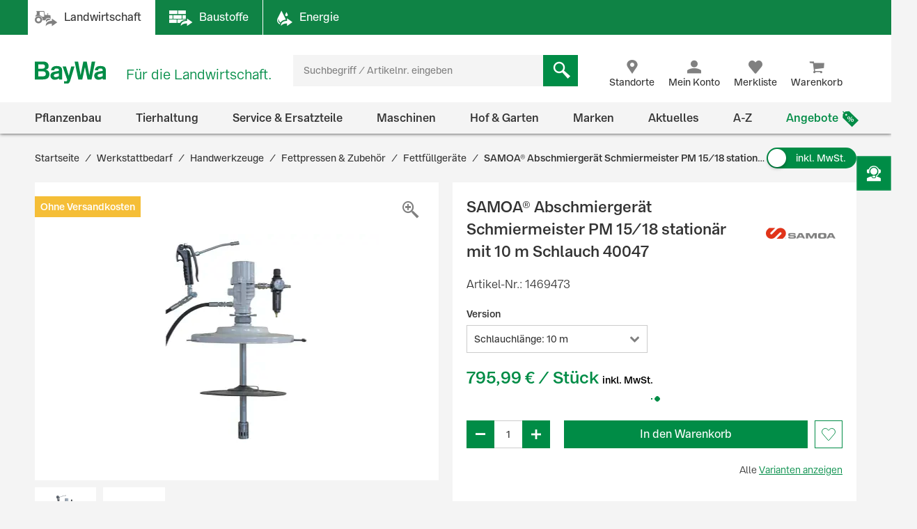

--- FILE ---
content_type: text/javascript; charset=utf-8
request_url: https://cdn.ablyft.com/s/54072580.js
body_size: 17481
content:
/*
 _____ _____ _     ___ _
|  _  | __  | |_ _|  _| |_
|     | __ -| | | |  _|  _|
|__|__|_____|_|_  |_| |_|.com
              |___|
*/

var projectData = {"id":54072580,"name":"BayWa LWP","debug":false,"restrict_debug":false,"adhere_dnt":false,"max_cookie_lifetime":90,"activation_mode":"immediately","use_antiflicker":false,"snippet_revision":815,"rules":"return ablyft.get('trackingConsentEnabled') === true;","rules_tracking":"return ablyft.get('trackingConsentEnabled') === true;","tracker_url":"https:\/\/log.ablyft.com","experiment_metadata_fields":null,"variation_metadata_fields":null,"cookie_domain":null,"storage":"localStorage","run_only_on_reinit":false,"allow_in_iframes":false,"encode_storage_values":false,"is_spa":null,"js":"","helper_js":"window.addEventListener('ucEvent', ({detail}) => {\r\n    window.ablyft = window.ablyft || [];\r\n    window.ablyft.push({\r\n        eventType: detail.ABlyft ? 'enableTrackingConsent' : 'disableTrackingConsent'\r\n    });\r\n\r\n    const consentEnabled = window.ablyft.getTools().getCookie('ablyft_tracking_consent');\r\n    if (consentEnabled === '1') {\r\n       window.ablyft.reInit();\r\n    }\r\n});\r\n\r\n","css":"","experiments":[{"id":22321169,"status":"preview","name":"Test 207: Aktionsteaser Startseite ohne Beschreibungstext","traffic_allocation":100,"audiences_match_type":"any","metadata":null,"integrations_run_mode":null,"js":"","reset_js":"","css":"","variations":[{"id":53240404,"name":"mit Text","type":"code","css_code":"","baseline":true,"traffic_allocation":50,"metadata":null,"js":"const firstScript = document.querySelector('script');\r\nconst cssRel = document.createElement('link');\r\ncssRel.href = 'https:\/\/res.cloudinary.com\/baywa-ag\/raw\/upload\/ab-test\/bwebconopt-173\/index.css';\r\ncssRel.rel = 'stylesheet'\r\nfirstScript.parentNode.insertBefore(cssRel, firstScript)\r\n\r\nconst script = document.createElement('script')\r\nscript.src = 'https:\/\/res.cloudinary.com\/baywa-ag\/raw\/upload\/ab-test\/bwebconopt-173\/index.js'\r\nscript.type = 'module'\r\n\r\nfirstScript.parentNode.insertBefore(script, firstScript)","reset_js":"","css":"","changesets":null},{"id":67695338,"name":"ohne Text","type":"code","css_code":"","baseline":false,"traffic_allocation":50,"metadata":null,"js":"const firstScript = document.querySelector('script');\r\nconst cssRel = document.createElement('link');\r\ncssRel.href = 'https:\/\/res.cloudinary.com\/baywa-ag\/raw\/upload\/ab-test\/bwebconopt-207\/index.css';\r\ncssRel.rel = 'stylesheet'\r\nfirstScript.parentNode.insertBefore(cssRel, firstScript)\r\n\r\nconst script = document.createElement('script')\r\nscript.src = 'https:\/\/res.cloudinary.com\/baywa-ag\/raw\/upload\/ab-test\/bwebconopt-207\/index.js'\r\nscript.type = 'module'\r\n\r\nfirstScript.parentNode.insertBefore(script, firstScript)","reset_js":"","css":"","changesets":null}],"audiences":[{"id":63322309,"name":"Browser Whitelist Mobile","targeting":[{"type":"js","rules":[{"value":"\/\/ Only target on Mobile with Safari, Microsoft Edge, Firefox, Chrome, Samsung Internet, Android Native, or iOS Native\r\nif(User.browser.mobile){\r\n    \r\n    \/\/ Check for specific browsers including native browsers\r\n    if(\r\n        User.browser.safari || \r\n        User.browser.edge || \r\n        User.browser.firefox || \r\n        User.browser.chrome || \r\n        User.browser.samsungBrowser || \r\n        User.browser.android || \r\n        User.browser.ios\r\n    ){\r\n        return true;\r\n    }\r\n}\r\n\r\nreturn false;\r\n"}]}]},{"id":91914926,"name":"Browser Whitelist Desktop","targeting":[{"type":"js","rules":[{"value":"\/\/ Only target on Desktop with Safari, Microsoft Edge, Firefox, or Chrome\r\nif(User.browser.desktop){\r\n    \r\n    if(User.browser.safari || User.browser.msedge || User.browser.firefox || User.browser.chrome){\r\n        return true;\r\n    }\r\n}\r\n\r\nreturn false;\r\n"}]}]}],"environments":[{"id":62413881,"name":"BayWa.de","rules_js":"return ['www.baywa.de', 'meinkonto.baywa.de', 'login.baywa.de'].includes(window.location.hostname)"}]},{"id":29511522,"status":"preview","name":"Test 209: Top-Kategorie-Teaser (PLP)","traffic_allocation":100,"audiences_match_type":"any","metadata":null,"integrations_run_mode":null,"js":"","reset_js":"","css":"","variations":[{"id":37513878,"name":"Variation #1","type":"code","css_code":"","baseline":false,"traffic_allocation":50,"metadata":null,"js":"const firstScript = document.querySelector('script');\r\nconst cssRel = document.createElement('link');\r\ncssRel.href = 'https:\/\/res.cloudinary.com\/baywa-ag\/raw\/upload\/ab-test\/bwebconopt-209\/index.css';\r\ncssRel.rel = 'stylesheet'\r\nfirstScript.parentNode.insertBefore(cssRel, firstScript)\r\n\r\nconst script = document.createElement('script')\r\nscript.src = 'https:\/\/res.cloudinary.com\/baywa-ag\/raw\/upload\/ab-test\/bwebconopt-209\/index.js'\r\nscript.type = 'module'\r\n\r\nfirstScript.parentNode.insertBefore(script, firstScript)","reset_js":"","css":"","changesets":null},{"id":59044936,"name":"Original","type":"code","css_code":"","baseline":true,"traffic_allocation":50,"metadata":null,"js":"","reset_js":"","css":"","changesets":null}],"audiences":[{"id":63322309,"name":"Browser Whitelist Mobile","targeting":[{"type":"js","rules":[{"value":"\/\/ Only target on Mobile with Safari, Microsoft Edge, Firefox, Chrome, Samsung Internet, Android Native, or iOS Native\r\nif(User.browser.mobile){\r\n    \r\n    \/\/ Check for specific browsers including native browsers\r\n    if(\r\n        User.browser.safari || \r\n        User.browser.edge || \r\n        User.browser.firefox || \r\n        User.browser.chrome || \r\n        User.browser.samsungBrowser || \r\n        User.browser.android || \r\n        User.browser.ios\r\n    ){\r\n        return true;\r\n    }\r\n}\r\n\r\nreturn false;\r\n"}]}]},{"id":91914926,"name":"Browser Whitelist Desktop","targeting":[{"type":"js","rules":[{"value":"\/\/ Only target on Desktop with Safari, Microsoft Edge, Firefox, or Chrome\r\nif(User.browser.desktop){\r\n    \r\n    if(User.browser.safari || User.browser.msedge || User.browser.firefox || User.browser.chrome){\r\n        return true;\r\n    }\r\n}\r\n\r\nreturn false;\r\n"}]}]}],"environments":[{"id":62413881,"name":"BayWa.de","rules_js":"return ['www.baywa.de', 'meinkonto.baywa.de', 'login.baywa.de'].includes(window.location.hostname)"}]},{"id":34955405,"status":"running","name":"Test 137: Guided Selling Kettens\u00e4gen - Desktop","traffic_allocation":100,"audiences_match_type":"all","metadata":null,"integrations_run_mode":null,"js":"","reset_js":"","css":"","variations":[{"id":32980413,"name":"Original","type":"code","css_code":"","baseline":true,"traffic_allocation":0,"metadata":null,"js":"","reset_js":"","css":"","changesets":null},{"id":61196876,"name":"Variation #1","type":"code","css_code":"","baseline":false,"traffic_allocation":100,"metadata":null,"js":"const firstScript = document.querySelector('script');\r\nconst cssRel = document.createElement('link');\r\ncssRel.href = 'https:\/\/res.cloudinary.com\/baywa-ag\/raw\/upload\/ab-test\/bwebconopt-137-desktop\/index.css';\r\ncssRel.rel = 'stylesheet'\r\nfirstScript.parentNode.insertBefore(cssRel, firstScript)\r\n\r\nconst script = document.createElement('script')\r\nscript.src = 'https:\/\/res.cloudinary.com\/baywa-ag\/raw\/upload\/ab-test\/bwebconopt-137-desktop\/index.js'\r\nscript.type = 'module'\r\n\r\nfirstScript.parentNode.insertBefore(script, firstScript)","reset_js":"","css":"","changesets":null}],"audiences":[{"id":30038808,"name":"Desktop Visitors","targeting":[{"type":"js","rules":[{"value":"return window.matchMedia('(min-width:1025px)').matches;\r\n"}]}]}],"environments":[{"id":62413881,"name":"BayWa.de","rules_js":"return ['www.baywa.de', 'meinkonto.baywa.de', 'login.baywa.de'].includes(window.location.hostname)"}]},{"id":51189140,"status":"running","name":"Test 168: Guided Selling Rasenm\u00e4her","traffic_allocation":100,"audiences_match_type":"any","metadata":null,"integrations_run_mode":null,"js":"","reset_js":"","css":"","variations":[{"id":23252334,"name":"Original","type":"code","css_code":"","baseline":true,"traffic_allocation":0,"metadata":null,"js":"","reset_js":"","css":"","changesets":null},{"id":82766106,"name":"Variation #1","type":"code","css_code":"","baseline":false,"traffic_allocation":100,"metadata":null,"js":"const firstScript = document.querySelector('script');\r\nconst cssRel = document.createElement('link');\r\ncssRel.href = 'https:\/\/res.cloudinary.com\/baywa-ag\/raw\/upload\/ab-test\/bwebconopt-168\/index.css';\r\ncssRel.rel = 'stylesheet'\r\nfirstScript.parentNode.insertBefore(cssRel, firstScript)\r\n\r\nconst script = document.createElement('script')\r\nscript.src = 'https:\/\/res.cloudinary.com\/baywa-ag\/raw\/upload\/ab-test\/bwebconopt-168\/index.js'\r\nscript.type = 'module'\r\n\r\nfirstScript.parentNode.insertBefore(script, firstScript)","reset_js":"","css":"","changesets":null}],"audiences":[{"id":63322309,"name":"Browser Whitelist Mobile","targeting":[{"type":"js","rules":[{"value":"\/\/ Only target on Mobile with Safari, Microsoft Edge, Firefox, Chrome, Samsung Internet, Android Native, or iOS Native\r\nif(User.browser.mobile){\r\n    \r\n    \/\/ Check for specific browsers including native browsers\r\n    if(\r\n        User.browser.safari || \r\n        User.browser.edge || \r\n        User.browser.firefox || \r\n        User.browser.chrome || \r\n        User.browser.samsungBrowser || \r\n        User.browser.android || \r\n        User.browser.ios\r\n    ){\r\n        return true;\r\n    }\r\n}\r\n\r\nreturn false;\r\n"}]}]},{"id":91914926,"name":"Browser Whitelist Desktop","targeting":[{"type":"js","rules":[{"value":"\/\/ Only target on Desktop with Safari, Microsoft Edge, Firefox, or Chrome\r\nif(User.browser.desktop){\r\n    \r\n    if(User.browser.safari || User.browser.msedge || User.browser.firefox || User.browser.chrome){\r\n        return true;\r\n    }\r\n}\r\n\r\nreturn false;\r\n"}]}]}],"environments":[{"id":62413881,"name":"BayWa.de","rules_js":"return ['www.baywa.de', 'meinkonto.baywa.de', 'login.baywa.de'].includes(window.location.hostname)"}]},{"id":61053769,"status":"preview","name":"Test 208: Top-Kategorie-Teaser (Startseite)","traffic_allocation":100,"audiences_match_type":"any","metadata":null,"integrations_run_mode":null,"js":"","reset_js":"","css":"","variations":[{"id":40899594,"name":"Variation #1","type":"code","css_code":"","baseline":false,"traffic_allocation":50,"metadata":null,"js":"const firstScript = document.querySelector('script');\r\nconst cssRel = document.createElement('link');\r\ncssRel.href = 'https:\/\/res.cloudinary.com\/baywa-ag\/raw\/upload\/ab-test\/bwebconopt-208\/index.css';\r\ncssRel.rel = 'stylesheet'\r\nfirstScript.parentNode.insertBefore(cssRel, firstScript)\r\n\r\nconst script = document.createElement('script')\r\nscript.src = 'https:\/\/res.cloudinary.com\/baywa-ag\/raw\/upload\/ab-test\/bwebconopt-208\/index.js'\r\nscript.type = 'module'\r\n\r\nfirstScript.parentNode.insertBefore(script, firstScript)","reset_js":"","css":"","changesets":null},{"id":41159576,"name":"Original","type":"code","css_code":"","baseline":true,"traffic_allocation":50,"metadata":null,"js":"","reset_js":"","css":"","changesets":null}],"audiences":[{"id":63322309,"name":"Browser Whitelist Mobile","targeting":[{"type":"js","rules":[{"value":"\/\/ Only target on Mobile with Safari, Microsoft Edge, Firefox, Chrome, Samsung Internet, Android Native, or iOS Native\r\nif(User.browser.mobile){\r\n    \r\n    \/\/ Check for specific browsers including native browsers\r\n    if(\r\n        User.browser.safari || \r\n        User.browser.edge || \r\n        User.browser.firefox || \r\n        User.browser.chrome || \r\n        User.browser.samsungBrowser || \r\n        User.browser.android || \r\n        User.browser.ios\r\n    ){\r\n        return true;\r\n    }\r\n}\r\n\r\nreturn false;\r\n"}]}]},{"id":91914926,"name":"Browser Whitelist Desktop","targeting":[{"type":"js","rules":[{"value":"\/\/ Only target on Desktop with Safari, Microsoft Edge, Firefox, or Chrome\r\nif(User.browser.desktop){\r\n    \r\n    if(User.browser.safari || User.browser.msedge || User.browser.firefox || User.browser.chrome){\r\n        return true;\r\n    }\r\n}\r\n\r\nreturn false;\r\n"}]}]}],"environments":[{"id":62413881,"name":"BayWa.de","rules_js":"return ['www.baywa.de', 'meinkonto.baywa.de', 'login.baywa.de'].includes(window.location.hostname)"}]},{"id":92762353,"status":"running","name":"Test 137: Guided Selling Kettens\u00e4gen - Mobile","traffic_allocation":100,"audiences_match_type":"all","metadata":null,"integrations_run_mode":null,"js":"","reset_js":"","css":"","variations":[{"id":28239983,"name":"Variation #1","type":"code","css_code":"","baseline":false,"traffic_allocation":100,"metadata":null,"js":"const firstScript = document.querySelector('script');\r\nconst cssRel = document.createElement('link');\r\ncssRel.href = 'https:\/\/res.cloudinary.com\/baywa-ag\/raw\/upload\/ab-test\/bwebconopt-137-mobile\/index.css';\r\ncssRel.rel = 'stylesheet'\r\nfirstScript.parentNode.insertBefore(cssRel, firstScript)\r\n\r\nconst script = document.createElement('script')\r\nscript.src = 'https:\/\/res.cloudinary.com\/baywa-ag\/raw\/upload\/ab-test\/bwebconopt-137-mobile\/index.js'\r\nscript.type = 'module'\r\n\r\nfirstScript.parentNode.insertBefore(script, firstScript)","reset_js":"","css":"","changesets":null},{"id":66638441,"name":"Original","type":"code","css_code":"","baseline":true,"traffic_allocation":0,"metadata":null,"js":"","reset_js":"","css":"","changesets":null}],"audiences":[{"id":31989596,"name":"Test Mobile Visitors","targeting":[{"type":"device_type","rules":[{"value":"mobile","operator":"is"}]}]}],"environments":[{"id":62413881,"name":"BayWa.de","rules_js":"return ['www.baywa.de', 'meinkonto.baywa.de', 'login.baywa.de'].includes(window.location.hostname)"}]}],"pages":[{"id":27432198,"name":"Category Page","trigger":"direct","api_name":"category-page","poll_on_rules":false,"deactivation_mode":"reset","trigger_js":"","rules_js":"return true;","experiments":[],"goals":[28859320,52942635],"url_targetings":[{"id":57058,"type":"include","url":"\/c-sh_bp","url_type":"regex"}]},{"id":33848194,"name":"Guided Selling Rasenm\u00e4her - SERP","trigger":"direct","api_name":"guided-selling-rasenmaeher-serp","poll_on_rules":false,"deactivation_mode":"reset","trigger_js":"","rules_js":"return true;","experiments":[51189140],"goals":[80677599],"url_targetings":[{"id":46834,"type":"include","url":"\/search\/.*(rasenm%C3%A4her.*|m%C3%A4her.*)","url_type":"regex"},{"id":46835,"type":"include","url":"\/search\/.*(Rasenm%C3%A4her.*|M%C3%A4her.*)","url_type":"regex"}]},{"id":39650668,"name":"Husqvarna MAS","trigger":"direct","api_name":"husqvarna-mas","poll_on_rules":false,"deactivation_mode":"reset","trigger_js":"","rules_js":"return true;","experiments":[34955405,92762353],"goals":[],"url_targetings":[{"id":50028,"type":"include","url":"https:\/\/www.baywa.de\/de\/marken\/husqvarna\/forst\/holz-saegen\/kettensaegen\/etm-15631910-sh_bp_9404991\/","url_type":"simple"}]},{"id":40892833,"name":"Startseite","trigger":"direct","api_name":"startseite","poll_on_rules":false,"deactivation_mode":"reset","trigger_js":"","rules_js":"return true;","experiments":[22321169,61053769],"goals":[21276892,30766983,32017566,44599598,63071316,77056617,82314684,82669379,83169742,83595938,90074062],"url_targetings":[{"id":48309,"type":"include","url":"https:\/\/www.baywa.de\/de\/","url_type":"exact"}]},{"id":52279234,"name":"Guided Selling Kettens\u00e4gen - KAS","trigger":"direct","api_name":"guided-selling-kettensgen-kas","poll_on_rules":false,"deactivation_mode":"reset","trigger_js":"","rules_js":"return true;","experiments":[34955405,92762353],"goals":[23747634,47108673,95764248],"url_targetings":[{"id":33999,"type":"include","url":"forst\/holz-saegen\/kettensaegen\/c-sh_bp","url_type":"regex"},{"id":34000,"type":"include","url":"forst\/holz-saegen\/kettensaegen\/.*\/c-sh_bp","url_type":"regex"},{"id":34001,"type":"include","url":"forst\/holz-saegen\/c-sh_bp","url_type":"regex"},{"id":34002,"type":"include","url":"garten\/gartengeraete\/kettensaegen\/c-sh_bp","url_type":"regex"},{"id":34003,"type":"include","url":"garten\/gartengeraete\/kettensaegen\/.*\/c-sh_bp","url_type":"regex"}]},{"id":55679148,"name":"Guided Selling Kettens\u00e4gen - ADS","trigger":"direct","api_name":"guided-selling-kettensgen-ads","poll_on_rules":false,"deactivation_mode":"reset","trigger_js":"","rules_js":"return true;","experiments":[34955405,92762353],"goals":[68639598],"url_targetings":[{"id":33979,"type":"include","url":"\/kettensaegen\/.*\/p-*","url_type":"regex"}]},{"id":59640615,"name":"Guided Selling Rasenm\u00e4her - PDS","trigger":"direct","api_name":"guided-selling-rasenmaeher-pds","poll_on_rules":false,"deactivation_mode":"reset","trigger_js":"","rules_js":"return true;","experiments":[51189140],"goals":[82188137],"url_targetings":[{"id":46829,"type":"include","url":"rasenmaeher\/.*\/pp-","url_type":"regex"}]},{"id":73857919,"name":"Guided Selling Kettens\u00e4gen - PDS","trigger":"direct","api_name":"guided-selling-kettensgen-pds","poll_on_rules":false,"deactivation_mode":"reset","trigger_js":"","rules_js":"return true;","experiments":[34955405,92762353],"goals":[65339063],"url_targetings":[{"id":33954,"type":"include","url":"kettensaegen\/.*\/pp-","url_type":"regex"}]},{"id":74400455,"name":"Guided Selling Rasenm\u00e4her - ADS","trigger":"direct","api_name":"guided-selling-rasenmaeher-ads","poll_on_rules":false,"deactivation_mode":"reset","trigger_js":"","rules_js":"return true;","experiments":[51189140],"goals":[20614200],"url_targetings":[{"id":46831,"type":"include","url":"\/rasenmaeher\/.*\/p-*","url_type":"regex"}]},{"id":76025381,"name":"Kategorieseiten mit Top-Kategorie-Teasern","trigger":"direct","api_name":"seiten-mit-top-kategorie-teasern","poll_on_rules":true,"deactivation_mode":"reset","trigger_js":"","rules_js":"return document.querySelector('section.category-teaser') !== null;","experiments":[29511522],"goals":[17585516,60278789,60494610,71618650,85142589],"url_targetings":[{"id":63564,"type":"include","url":"\/c-sh_bp","url_type":"substring"}]},{"id":91297682,"name":"Warenkorb","trigger":"direct","api_name":"warenkorb","poll_on_rules":false,"deactivation_mode":"reset","trigger_js":"","rules_js":"return true;","experiments":[],"goals":[14778271,20594885,32612692,35723536,49648105,57684614,94232850],"url_targetings":[{"id":28571,"type":"include","url":"\/de\/cart","url_type":"substring"}]},{"id":96369015,"name":"Guided Selling Rasenm\u00e4her - KAS","trigger":"direct","api_name":"guided-selling-rasenmaeher-kas","poll_on_rules":false,"deactivation_mode":"reset","trigger_js":"","rules_js":"return true;","experiments":[51189140],"goals":[67304671,75904320],"url_targetings":[{"id":46404,"type":"include","url":"garten\/gartengeraete\/maeher\/rasenmaeher\/rasenmaeher\/c-sh_bp","url_type":"regex"},{"id":46405,"type":"include","url":"garten\/gartengeraete\/maeher\/rasenmaeher\/rasenmaeher\/.*\/c-sh_bp","url_type":"regex"}]},{"id":99986128,"name":"Guided Selling Kettens\u00e4gen - SERP","trigger":"direct","api_name":"guided-selling-kettensgen-serp","poll_on_rules":false,"deactivation_mode":"reset","trigger_js":"","rules_js":"return true;","experiments":[34955405,92762353],"goals":[26963728,86338373],"url_targetings":[{"id":34051,"type":"include","url":"\/search\/.*(kettens%C3%A4ge.*|motors%C3%A4ge.*|benzins%C3%A4ge.*|akkus%C3%A4ge.*)","url_type":"regex"},{"id":34052,"type":"include","url":"\/search\/.*(Kettens%C3%A4ge.*|Motors%C3%A4ge.*|Benzins%C3%A4ge.*|Akkus%C3%A4ge.*)","url_type":"regex"}]}],"goals":[{"id":19902458,"name":"Add to Cart","type":"custom","counting_method":"one","css_selector":null,"api_name":"add_to_cart"},{"id":20614200,"name":"Klicks auf GS-Banner Rasenm\u00e4her (ADS)","type":"click","counting_method":"one","css_selector":".ads-banner","api_name":"klicks-auf-gs-banner-rasenmaher-ads"},{"id":21276892,"name":"Klicks auf Teaser 5","type":"click","counting_method":"one","css_selector":".home-teaser.teaser5, ul.swiper-wrapper > li.teaser-carousel-entry:nth-child(5)","api_name":"klicks-auf-teaser-5"},{"id":23747634,"name":"Klicks auf Guided Selling Feature (Page KAS)","type":"click","counting_method":"one","css_selector":".gs-banner","api_name":"klicks-auf-guided-selling-feature-page-kas"},{"id":26963728,"name":"Klicks auf Guided Selling Banner (Page Search)","type":"click","counting_method":"one","css_selector":".kas-banner","api_name":"klicks-auf-guided-selling-banner-page-search"},{"id":30766983,"name":"Klicks auf Teaser 3","type":"click","counting_method":"one","css_selector":".home-teaser.teaser3, ul.swiper-wrapper > li.teaser-carousel-entry:nth-child(3)","api_name":"klicks-auf-teaser-3"},{"id":32017566,"name":"Klicks auf Teaser 4","type":"click","counting_method":"one","css_selector":".home-teaser.teaser4, ul.swiper-wrapper > li.teaser-carousel-entry:nth-child(4)","api_name":"klicks-auf-teaser-4"},{"id":44599598,"name":"Klicks auf Teaser 2","type":"click","counting_method":"one","css_selector":".home-teaser.teaser2, ul.swiper-wrapper > li.teaser-carousel-entry:nth-child(2)","api_name":"klicks-auf-teaser-2"},{"id":47108673,"name":"Click on Product (Guided Selling KAS)","type":"click","counting_method":"one","css_selector":".product-tile","api_name":"click-on-product-guided-selling-kas"},{"id":52942635,"name":"Click on product","type":"click","counting_method":"one","css_selector":".product-tile","api_name":"click-on-product"},{"id":60494610,"name":"Click on Product (Seite mit Top-Kategorien)","type":"click","counting_method":"one","css_selector":".product-tile","api_name":"click-on-product-seite-mit-top-kategorien"},{"id":63071316,"name":"Klicks auf Karussell-Navigation","type":"click","counting_method":"one","css_selector":".navigation-container","api_name":"klicks-auf-karussell-navigation"},{"id":65339063,"name":"Klicks auf Guided Selling Banner (Page PDS)","type":"click","counting_method":"one","css_selector":".ads-banner","api_name":"klicks-auf-guided-selling-banner-page-pds"},{"id":67304671,"name":"Klicks auf Guided Selling Banner Rasenm\u00e4her (Page KAS)","type":"click","counting_method":"one","css_selector":".kas-banner","api_name":"klicks-auf-guided-selling-banner-rasenmaher-page-kas"},{"id":68639598,"name":"Klicks auf Guided Selling Banner (Page ADS)","type":"click","counting_method":"one","css_selector":".ads-banner","api_name":"klicks-auf-guided-selling-banner-page-ads"},{"id":71618650,"name":"Klicks auf Top-Kategorien (PLP)","type":"click","counting_method":"one","css_selector":"a.new-category-teaser, .category-teaser-entry","api_name":"klicks-auf-top-kategorien-plp"},{"id":73226154,"name":"Revenue","type":"revenue","counting_method":"one","css_selector":null,"api_name":"revenue"},{"id":75904320,"name":"Klicks auf Guided Selling Feature Rasenm\u00e4her (Page KAS)","type":"click","counting_method":"one","css_selector":".gs-banner","api_name":"klicks-auf-guided-selling-feature-rasenmaher-page-kas"},{"id":80677599,"name":"Klicks auf Guided Selling Banner Rasenm\u00e4her (Page SERP)","type":"click","counting_method":"one","css_selector":".kas-banner","api_name":"klicks-auf-guided-selling-banner-rasenmaher-page-serp"},{"id":82188137,"name":"Klicks auf GS-Banner Rasenm\u00e4her (PDS)","type":"click","counting_method":"one","css_selector":".ads-banner","api_name":"klicks-auf-gs-banner-rasenmaher-pds"},{"id":82314684,"name":"Klicks auf Top-Kategorien (Startseite)","type":"click","counting_method":"one","css_selector":"a.home-category-teaser, .category-teaser-entry","api_name":"klicks-auf-top-kategorien-startseite"},{"id":82669379,"name":"Klicks auf Teaser 1","type":"click","counting_method":"one","css_selector":".home-teaser.teaser1, ul.swiper-wrapper > li.teaser-carousel-entry:nth-child(1)","api_name":"klicks-auf-teaser-1"},{"id":83169742,"name":"Klicks auf Startseiten-Teaser","type":"click","counting_method":"one","css_selector":".home-teaser, .action-teaser, .actionteaser, .teaser-carousel__slider","api_name":"klicks-auf-startseiten-teaser"},{"id":83595938,"name":"Klicks auf Aktionsteaser","type":"click","counting_method":"one","css_selector":".actionteaser, action-teaser","api_name":"klicks-auf-aktionsteaser"},{"id":89108029,"name":"Purchase","type":"custom","counting_method":"one","css_selector":null,"api_name":"purchase"},{"id":90074062,"name":"Klicks auf Teaser-Karussell","type":"click","counting_method":"one","css_selector":".home-teaser, .teaser-carousel__slider","api_name":"klicks-auf-teaser-karussell"},{"id":94232850,"name":"Start Checkout","type":"click","counting_method":"one","css_selector":".js-begin-checkout","api_name":"start-checkout"},{"id":95764248,"name":"Klicks auf Guided Selling Banner (Page KAS)","type":"click","counting_method":"one","css_selector":".kas-banner","api_name":"klicks-auf-guided-selling-banner-page-kas"}],"exclusion_groups":[{"id":55757836,"name":"Top-Kategorien","exclusion_group_entries":[{"experiment_id":61053769,"traffic":50},{"experiment_id":29511522,"traffic":50}]}],"default_integrations":[{"id":2,"name":"Google Tag Manager","used_hook":"experimentViewed","run_synchronously":false,"js":"const ablyftExperimentPayload = {\n\t'event': 'ablyft-viewed-experiment',\n\t'project_id': project.data.id,\n\t'project_name': project.data.name,\n\t'experiment_id': experiment.data.id,\n\t'experiment_name': experiment.data.name,\n\t'variation_id': variation.data.id,\n\t'variation_name': variation.data.name\n};\n\nwindow.dataLayer = window.dataLayer || [];\nwindow.dataLayer.push(ablyftExperimentPayload);\n\n(function pushAfterGTM(attempt = 0) {\n\tif (\n\t\twindow.google_tag_manager &&\n\t\tObject.keys(window.google_tag_manager).length > 0 &&\n\t\t!window.ablyftEventConfirmed\n\t) {\n\t\twindow.dataLayer.push(ablyftExperimentPayload);\n\t\twindow.ablyftEventConfirmed = true;\n\t\t\/\/console.log('[ABlyft] Exposure event pushed after GTM ready');\n\t} else if (attempt < 20) {\n\t\tsetTimeout(() => pushAfterGTM(attempt + 1), 100); \/\/ up to 2s retry\n\t}\n})();"},{"id":12,"name":"Microsoft Clarity","used_hook":"experimentViewed","run_synchronously":false,"js":"var checkClarity= setInterval(function(){\n    if(typeof clarity !== 'undefined'){\n        clarity('set', 'ab_test', experiment.data.id +'_'+ variation.data.id);\n        clearInterval(checkClarity);\n    }\n}, 100);\nsetTimeout(function(){\n    clearInterval(checkClarity);\n}, 5000);"},{"id":15,"name":"Google Analytics 4","used_hook":"experimentViewed","run_synchronously":false,"js":"let checkGA4Integration = setInterval(function(){\n\tif(typeof gtag !== 'undefined'){\n\t\tlet eventObj = {};\n\t\teventObj[experiment.data.id] = variation.data.id;\n\t\tgtag('event', 'ablyft_ab_test', eventObj);\n\n\t\tgtag('event', 'ablyft-viewed-experiment', {\n\t\t\t'experiment_id': experiment.data.id,\n\t\t\t'experiment_name': experiment.data.name,\n\t\t\t'variation_id': variation.data.id,\n\t\t\t'variation_name': variation.data.name,\n\t\t});\n\n\t\tclearInterval(checkGA4Integration);\n\t}\n}, 100);\nsetTimeout(function(){\n\tclearInterval(checkGA4Integration);\n}, 5000);"}],"custom_integrations":[],"used_editor_extensions":[]};




var geoLocationFn = function(){};

window.ablyftEditorExtensions = projectData.used_editor_extensions;

!function(w,d,c){if(w.ablyftAlreadyRunning)return c.warn("ABlyft aborting - first snippet already initialized");function inIframe(){try{return w.self!==w.top}catch{return 1}}if(w.ablyftAlreadyRunning=!0,inIframe()&&!w.ablyftAllowIframe&&!sessionStorage.getItem("ablyft_editor_token")&&!w.ablyftEditorMode&&!projectData.allow_in_iframes)return c.log("ABlyft aborting - running in Iframe");if("undefined"!=typeof $ablyft){let $=$ablyft}let Script={version:4,projectId:projectData.id,revision:projectData.snippet_revision,logDomain:projectData.tracker_url,storage:projectData.storage,goalsEnabled:!0,isPreview:!1,previewCombinations:[],previewExcludeRunning:!0,optedOut:!1,doNotTrackUser:!1,liveEventListenersSet:!1,formerlyPushedGoals:[],mutationObservers:[],intersectionObservers:[],pollIntervals:[],activePages:[],activeExperiments:{},isReinitialized:!1,eventHandlers:{},init(e){this.projectData=e,this.handleDebugMode(),this.handleVisualEditor(),this.handlePreview(),this.handleQaTool(),this.handleSetBucketing(),this.handleOptOut(),this.handleDoNotTrack(),this.handleInstanceCheck(),this.dataToExpose=Tools.pickProperties(Script,["projectId","version","revision","goalsEnabled","isPreview","optedOut","trackerUrl"]),System.logEnabled&&(c.groupCollapsed("%cABlyft # Initiated SNIPPET with Revision","background-color: #002349; border: 2px solid #002349; color: white;",this.revision),Object.keys(this.dataToExpose).forEach(e=>{c.log(e,this.dataToExpose[e])}),c.log("storage",Storage.getStorage()),c.groupEnd())},isNotABot(){var e=/bot|google|crawler|spider|robot|crawling|facebookexternalhit/i.test(navigator.userAgent);return e&&System.log("info",0,"Rated as Bot- Exiting"),!e},generalPrerequisitesMet(e){var t=this.projectData.rules;return!t||(t=System.jsConditionReturnsTrue(t),e||System.log("info",0,"General Prerequisite Rules "+(t?"met":"NOT met")),t)},trackingPrerequisitesMet(e){var t=this.projectData.rules_tracking;return!t||(t=System.jsConditionReturnsTrue(t),e||System.log("info",0,"Tracking Prerequisite Rules "+(t?"met":"NOT met")),t)},resetMutationObservers(){this.mutationObservers.forEach(e=>e.disconnect()),this.mutationObservers=[]},resetIntersectionObservers(){this.intersectionObservers.forEach(e=>e.disconnect()),this.intersectionObservers=[]},resetPollingIntervals(){this.pollIntervals.forEach(e=>clearInterval(e)),this.pollIntervals=[]},run(){if(this.isVisualEditorMode())return System.log("info",0,"Visual Editor Mode activated"),!1;if(User.init(),this.resetMutationObservers(),this.resetIntersectionObservers(),this.resetPollingIntervals(),Project.runHelperJs(),this.generalPrerequisitesMet()&&this.isNotABot()&&!this.optedOut&&!this.doNotTrackUser){if(this.trackingPrerequisitesMet()&&this.handleTempEvents(),w.insideShopifyPixel)return System.log("info",0,"Inside Shopify Checkout Pixel"),!1;this.applyAntiFlicker(),this.main(),this.removeAntiFlicker(),this.invokeHandler("lifecycleEnd")}},handleTempEvents(){var e=System.storagePrefix+"temp_events",t=JSON.parse(sessionStorage.getItem(e)||"[]");0!==t.length&&(System.log("info",1,"Previously saved events are sent",t),t.forEach(e=>EventQueue.add(e)),sessionStorage.removeItem(e))},isVisualEditorMode(){var e;return!!w.visualEditorDebug||(e="ablyft_editor_token",!!sessionStorage.getItem(e))||new URLSearchParams(w.location.search).has(e)},handleVisualEditor(){if(this.isVisualEditorMode()){let e=w.visualEditorDebug?"local.":"";Tools.waitForElement("body",()=>Tools.loadExternalJs(`https://${e}editor.ablyft.com/snippet.js`))}},handleDebugMode(){var{debug:e,restrict_debug:t}=this.projectData;if(e){if(t){e=System.storagePrefix+"show_debug",t=System.urlParamPrefix+"show_debug";if("true"===Tools.getUrlParameter(t)&&Storage.set("sessionStorage",e,"true",!0),"true"!==Storage.get("sessionStorage",e,!0))return}System.enableLog()}},handlePreview(){var e=System.storagePrefix+"exclude_running",t=Tools.getUrlParameter(System.urlParamPrefix+"exclude_running"),t=("true"!==t&&"false"!==t||Storage.set("sessionStorage",e,t,!0),Storage.get("sessionStorage",e,!0)),e=(t&&(this.previewExcludeRunning="true"===t),System.storagePrefix+"preview_combs"),t=Tools.getUrlParameter(System.urlParamPrefix+"preview"),t=(t&&(t=JSON.stringify(t.split(",")),Storage.set("sessionStorage",e,t,!0)),Storage.get("sessionStorage",e,!0));t&&(this.previewCombinations=JSON.parse(t),this.setPreviewMode())},handleQaTool(){var e=System.storagePrefix+"qa_token",t=System.urlParamPrefix+"qa_token",t=Tools.getUrlParameter(t),t=(t&&Storage.set("sessionStorage",e,t,!0),Storage.get("sessionStorage",e,!0));t&&this.setQaMode(t)},handleSetBucketing(){var t=System.urlParamPrefix+"set_bucketing",r=System.storagePrefix+"exps",i=Tools.getUrlParameter(t);if(i){let e;try{e=JSON.parse(i)}catch{return void System.log("error",0,`Invalid JSON in ${t}:`,i)}Array.isArray(e)&&0!==e.length&&(i=(t=Storage.get("cookie",r))?JSON.parse(t):{},t=e.reduce((e,t)=>{var[t,r]=t.split("_");return e[t]=Number(r),e},{}),i={...i,...t},Tools.domLoaded(()=>{setTimeout(()=>{e.forEach(e=>{var[e,t]=e.split("_"),e=new Experiment(Script.getExperimentById(e),!0),t=new Variation(Number(t),!0);Project.runIntegrations(e,t,!0)})},500)}),Storage.set("cookie",r,JSON.stringify(i)))}},setPreviewMode(){this.isPreview=!0,this.goalsEnabled=!1},setQaMode(e){let t="https://app.ablyft.com/qa-tool/",r=this.projectData.id;Tools.domLoaded(function(){console.log("QA TOKEN",e),Tools.loadExternalJs(t+"js/"+r+"/"+e),Tools.loadExternalCss(t+"css/"+r+"/"+e)})},getVariationIdToPreviewByExperiment(e,t=!1){let r=e.data.id;var e=(this.previewCombinations||[]).find(e=>{var[e]=e.split("_");return Number(e)===r});return!!e&&([,e]=e.split("_"),e=Number(e),!!Number.isInteger(e))&&(t||System.log("info",1,"Starting Preview Mode",e),e)},handleOptOut(){var e=System.storagePrefix+"opt_out",t=Tools.getUrlParameter(System.urlParamPrefix+"opt_out");"true"!==t&&"false"!==t||((t="true"===t)?Storage.set("cookie",e,"true"):Storage.remove("cookie",e),alert(`Opted ${t?"out":"in"} of ABlyft for this domain`)),this.optedOut="true"===Storage.get("cookie",e)},handleDoNotTrack(){this.projectData.adhere_dnt&&"1"===navigator.doNotTrack&&(c.log("ABlyft # stops because client's doNotTrack is enabled"),this.doNotTrackUser=!0)},handleInstanceCheck(){"true"===Tools.getUrlParameter(System.urlParamPrefix+"check")&&alert("ABlyft is implemented")},applyAntiFlicker(){this.projectData.use_antiflicker&&(d.documentElement.style.visibility="hidden",setTimeout(()=>this.removeAntiFlicker(),2e3))},removeAntiFlicker(){this.projectData.use_antiflicker&&(d.documentElement.style.visibility="visible")},invokeHandler(e){Script.eventHandlers.hasOwnProperty(e)&&Script.eventHandlers[e]()},getProjectData(){return this.projectData},prepareEvent(e,t){var{data:e,className:r}=e,{type:e,id:i,value:a}=e,e={type:e,value:void 0!==a?a:0};return"goal"===r&&(e.goal={id:i,variations:t}),e},getExperimentsVariationIds(){return(Project.data?.experiments??[]).flatMap(({variations:e=[]})=>e.map(({id:e})=>e))},getCleanedUserBucket(){var e=User.getExperimentsBucket()||{};let i=new Set(this.getExperimentsVariationIds());return Object.entries(e).reduce((e,[t,r])=>(0!==r&&i.has(r)&&(e[t]=r),e),{})},getCleanedUserBucketVariationIds(){return Object.values(this.getCleanedUserBucket()??{})},sendEvents:function(e,t){e={projectId:this.projectData.id,source:"ablyft-snippet",snippetVersion:this.version,user:e,events:t},t=JSON.stringify(e);navigator.sendBeacon(this.logDomain,t)},processEvents:function(e){var t=this.getCleanedUserBucket(),r=User.attributes;if(Object.keys(t).length){var i,a,s,r={experimentsBucket:t,attributes:r},o=e.filter(e=>"integration"!==e.type),n=e.filter(e=>"integration"===e.type);o.length&&(1===Object.keys(t).length&&(t=o.find(e=>"bucketing"===e.type))&&(t.isFirst=!0),this.sendEvents(r,o));for({data:{experimentId:i,variationId:a},integration:s}of n){var l=new Experiment(this.getExperimentById(i),!0),d=new Variation(a,!0);this.getIntegrationByTypeAndId(s.type,s.id)?.run(Project,l,d)}EventQueue.removeEventsFromQueue(e)}else c.log("ABlyft # Empty UserBucket, not sending"),EventQueue.clear()},getGoalByApiName(t){var{goals:e=[]}=this.projectData;return e.find(({api_name:e})=>e===t)||!1},getGoalById(t){t=Number(t);var{goals:e=[]}=this.projectData;return e.find(e=>e.id===t)||!1},getPageByApiName(t){var{pages:e=[]}=this.projectData;return e.find(({api_name:e})=>e===t)||!1},getPageById(t){t=Number(t);var{pages:e=[]}=this.projectData;return e.find(e=>e.id===t)||!1},getExperimentById(t){t=Number(t);var{experiments:e=[]}=this.projectData;return e.find(e=>e.id===t)||!1},getVariationById(t){t=Number(t);var e,{experiments:r=[]}=this.projectData;for({variations:e=[]}of r){var i=e.find(e=>Number(e.id)===t);if(i)return i}return!1},getIntegrationByTypeAndId(e,t){e=(this.projectData?.[e+"_integrations"]||[]).find(e=>e.id===t);return!!e&&new Integration(e)},carriesExperiment(e){let t=+e;return!Number.isNaN(t)&&(this.projectData?.experiments??[]).some(e=>e.id===t)},getActiveClickGoals(){return(Script.activePages||[]).map(e=>this.getPageById(e)).filter(e=>e&&Array.isArray(e.goals)).flatMap(e=>e.goals.map(e=>this.getGoalById(Number(e))).filter(e=>e&&"click"===e.type))}},Storage={getStorage(e,t=!1){return t||"default"===Script.storage?e:Script.storage},encode(e){return Script.projectData.encode_storage_values?encodeURIComponent(e):e},decode(e){var t;return Script.projectData.encode_storage_values?"null"===(t=decodeURIComponent(String(e)))?null:t:e},useTempStorage(e){return"ablyft_tracking_consent"!==e&&"ablyft_redirect"!==e&&!Script.trackingPrerequisitesMet(!0)},set(e,t,r,i=!1,a){e=this.getStorage(e,i);if(this.useTempStorage(t))(i=window.ablyftTempStorage||={})[e]={...i[e]||{},[t]:r};else switch(e){case"cookie":Tools.setCookie(t,this.encode(r),a);break;case"localStorage":localStorage.setItem(t,r);break;default:sessionStorage.setItem(t,r)}},get(e,t,r=!1){e=this.getStorage(e,r);if(this.useTempStorage(t))return(w.ablyftTempStorage?.[e])?.[t]??!1;switch(e){case"cookie":return this.decode(Tools.getCookie(t));case"localStorage":return localStorage.getItem(t);default:return sessionStorage.getItem(t)}},remove(e,t,r=!1){switch(this.getStorage(e,r)){case"cookie":Tools.removeCookie(t);break;case"localStorage":localStorage.removeItem(t);break;case"temp":delete w[t];break;default:sessionStorage.removeItem(t)}}},ablyft=w.ablyft,formerPushedCalls=[],Api=(void 0!==ablyft&&ablyft.length&&(formerPushedCalls=ablyft),{init(){this.initEventsApi(),"function"==typeof w.CustomEvent&&d.dispatchEvent(new CustomEvent("ablyftApiReady"))},initEventsApi(){w.ablyft={push:function(e){var t,r,i;"custom"===e.eventType||"revenue"===e.eventType?(i=Script.getGoalByApiName(e.eventName))&&new Goal(i).trigger(e.eventValue??0):"forceVariation"===e.eventType?System.forcedVariations[e.experimentId]=e.variationId:"activatePage"===e.eventType?({pageId:i,pageApiName:t}=e,(r=null!=i?Script.getPageById(i):Script.getPageByApiName(t))?new Page(r).run():(r=null!=i?"#"+i:t,System.log("error",0,["API (activatePage)",`Page (${r}) is not available`]))):"deactivatePage"===e.eventType?({pageId:i,pageApiName:t}=e,(r=null!=i?Script.getPageById(i):Script.getPageByApiName(t))?new Page(r).setInactive():(r=null!=i?"#"+i:t,System.log("error",0,["API (deactivatePage)",`Page (${r}) is not available`]))):"addListener"===e.eventType?"lifecycleEnd"===e.listener.type&&(Script.eventHandlers.lifecycleEnd=e.listener.handler):"enableTrackingConsent"===e.eventType?(i=System.storagePrefix+"tracking_consent",t=Storage.get("cookie",i),Storage.set("cookie",i,"1"),System.log("info",0,["enableTrackingConsent"]),(r=w.ablyftTempStorage)&&Object.entries(r).forEach(([r,e])=>{Object.entries(e).forEach(([e,t])=>{Storage.set(r,e,t)})}),"1"!==t&&w.ablyft.reInit({resetStates:!0})):"disableTrackingConsent"===e.eventType&&(i=System.storagePrefix+"tracking_consent",Storage.set("cookie",i,"0"),System.log("info",0,["disableTrackingConsent"]))},get(e,t){if("tools"===e)return Tools;if("data"===e)return Script.dataToExpose;if("activePageIds"===e)return Script.activePages;if("activeExperimentIds"===e)return Script.activeExperiments;if("pingedGoals"===e){let e=[];var r=Storage.get("sessionStorage","ablyft_pinged_goals",!0);return e=r?JSON.parse(r):e}return"pages"===e?Script.projectData.pages:"experiments"===e?Script.projectData.experiments:"goals"===e?Script.projectData.goals:"variationById"===e&&t?Script.getVariationById(t):"goalById"===e&&t?Script.getGoalById(t):"trackingConsentEnabled"===e?"0"!==(r=Storage.get("cookie",System.storagePrefix+"tracking_consent"))&&("1"===r||r):"deviceType"===e?User.attributes.device_type:"bucketing"===e?User.getExperimentsBucket():void c.error("ABlyft - Unknown API type",e)},getTools(){return Tools},reInit({resetStates:e=!1}={}){System.log("info",!1,"Re-Initiated PROJECT"),Script.isReinitialized=!0,e&&(Script.activePages=[],Script.activeExperiments=[],sessionStorage.removeItem("ablyft_pinged_goals")),Project.data?.is_spa&&(e=User.getExperimentsBucket(),Object.keys(e).forEach(e=>{new Experiment(Script.getExperimentById(e),!0).init()})),Script.run()}}},handleFormerlyPushedCalls(){(formerPushedCalls||[]).forEach(e=>{("forceVariation"===e.eventType?w.ablyft:Script.formerlyPushedGoals).push(e)})}}),System={urlParamPrefix:"ablyft_",storagePrefix:"ablyft_",logEnabled:!1,forcedVariations:{},init(){},enableLog(){this.logEnabled=!0},log(t,r=0,i,a=" "){if(this.logEnabled){var s,o="ABlyft #",r=!1===r?"":"----".repeat(Math.max(0,r));if("info"===t)c.log(`%c${o}%c${r} `+i,"background-color: #002349; border: 2px solid #002349; color: white;","color: #777;",a);else if("error"===t){let e;e=Array.isArray(i)?([t,s]=i,`ERROR on ${t&&t.data?t.className.toUpperCase()+" "+t.data.id:t}: `+s):String(i),d.dispatchEvent(new CustomEvent("ablyftError",{detail:{msg:e}})),c.error(o+r+e,a)}}},evalJs(js,extension=null){var ablyftTools=Tools;w.ablyftIgnoreDomMutations=!0,eval(js),w.ablyftIgnoreDomMutations=!1},applyJs(t,e=!1){var r=t?.data?.js;if(r&&r.length){e||System.log("info",2,"Applying JS");try{System.evalJs(r)}catch(e){System.log("error",2,[t,e.message])}}},applyPureJs(e){if(e&&e.length){System.log("info",2,"Applying JS");try{System.evalJs(e)}catch(e){System.log("error",2,[e.message])}}},applyResetJs(e){var{className:e,data:{reset_js:t,name:r,id:i}={}}=e;if(t&&t.length){System.log("info",2,`Applying RESET JS for ${e.toUpperCase()} "${r}"`,i);try{System.evalJs(t)}catch(e){System.log("error",0,[e.message])}}},applyCss(e){var t,r,i,a=e?.data?.css;a&&(System.log("info",2,"Applying CSS"),{className:e,data:{id:t,instance:r}}=e,(i=d.createElement("style")).type="text/css",i.className="ablyft-css",Object.assign(i.dataset,{ablyftCssType:e,ablyftCssTypeId:t,ablyftCssTypeInstance:r}),i.textContent=a,(document.head||document.getElementsByTagName("head")[0]).append(i))},applyResetCss(e){var{className:e,data:{id:t,instance:r}}=e,e=["style.ablyft-css",`[data-ablyft-css-type="${e}"]`,`[data-ablyft-css-type-id="${t}"]`,null!=r&&`[data-ablyft-css-type-instance="${r}"]`].filter(Boolean).join("");d.querySelectorAll(e).forEach(e=>e.remove())},detachCss(){d.querySelectorAll(".ablyft-css").forEach(e=>e.remove())},jsConditionReturnsTrue(e){if(!e||"null"===e||""===e)return!0;try{var t=Tools;return new Function("User","Tools","ablyftTools",e)(User,Tools,t)}catch(e){return System.log("error",2,["JS RULE",e.message]),!1}}},EventQueue=(System.init(),{storageKey:System.storagePrefix+"queue",init(){w.ablyftStopQueue=!1,Tools.domLoaded(()=>{clearInterval(w.ablyftEventQueueInterv),w.ablyftEventQueueInterv=setInterval(()=>this.process(),1e3)}),this.cleanup()},stop(){w.ablyftStopQueue=!0,clearInterval(w.ablyftEventQueueInterv)},add(e){var t,r;Script.trackingPrerequisitesMet(!0)?(e.timestamp=Math.floor(Date.now()/1e3),e.lockId=Tools.generateRandomId(),["bucketing","click","pageview","custom","revenue"].includes(e.type)?Script.processEvents([e]):this.addItemToJson(e)):(t=System.storagePrefix+"temp_events",(r=JSON.parse(sessionStorage.getItem(t)||"[]")).push(e),sessionStorage.setItem(t,JSON.stringify(r)))},get(){var e=Storage.get("cookie",this.storageKey);return e?JSON.parse(e):[]},clear(){this.updateStorage([])},process(){var e=this.get();if(0!==e.length){let t=Math.floor(Date.now()/1e3),r=[];e=e.map(e=>("object"==typeof e&&2<=(null!=e.locked?t-e.locked:1/0)&&(e.locked=t,r.push(e)),e));if(this.updateStorage(e),0!==r.length&&!window.ablyftStopQueue)return Script.processEvents(r),!0}},removeEventsFromQueue(e){let t=new Set(e.map(({lockId:e})=>e));e=this.get().filter(({lockId:e})=>!t.has(e));this.updateStorage(e)},doesItemExist(e,t){let{timestamp:r,type:i}=t;return!!Array.isArray(e)&&e.some(e=>{if(!e||"object"!=typeof e)return!1;if(e.timestamp!==r||e.type!==i)return!1;switch(i){case"bucketing":return e.value===t.value;case"integration":return e.integration?.id===t.integration?.id&&e.data?.variationId===t.data?.variationId;default:return e.goal?.id===t.goal?.id}})},addItemToJson(e){var t=this.get()||[];this.doesItemExist(t,e)||(t.push(e),this.updateStorage(t))},updateStorage(e){var t=this.storageKey;Array.isArray(e)&&0!==e.length?Storage.set("cookie",t,JSON.stringify(e),!1,1/86400*30):Storage.remove("cookie",t)},cleanup(){var e=this.get();if(0!==e.length){let t=Math.floor(Date.now()/1e3);e=e.filter(e=>"object"==typeof e&&t-e.timestamp<=3600);this.updateStorage(e)}}}),Tools={init(){},setCookie(e,t,r=projectData.max_cookie_lifetime,i=!1){r=new Date(Date.now()+24*r*60*60*1e3).toUTCString();let a=[encodeURIComponent(e)+"="+t,"Expires="+r,"SameSite=Lax","Path=/"].join("; ");e=this.getRootDomain();e&&"only_current"!==e&&!i&&(a+="; Domain="+e),d.cookie=a},getCookie(e){var t,r=encodeURIComponent(e)+"=";for(t of d.cookie.split("; "))if(t.startsWith(r))return t.slice(r.length);return null},removeCookie(e){var e=encodeURIComponent(e),t=`Expires=${new Date(0).toUTCString()}; SameSite=Lax; Path=/`,r=(d.cookie=e+"=; "+t,this.getRootDomain());r&&"only_current"!==r&&(d.cookie=e+`=; Domain=${r}; `+t)},parseUrl(e=window.location.href){var t=new Set(["co.uk","ac.uk","gov.uk","co.jp","com.au","co.nz"]);e.startsWith("http")||(e="http://"+e);let r;try{r=new URL(e,window.location.origin)}catch{(r=document.createElement("a")).href=e}var{protocol:e,host:i,hostname:a,port:s,pathname:o,search:n,hash:l}=r,c=a.split("."),d=c.slice(-2).join("."),t=2<c.length&&t.has(d);return{protocol:e,host:i,hostname:a,port:s,pathname:o,search:n,hash:l,domain:c[c.length-(t?3:2)],tld:t?d:c[c.length-1],subdomain:c.slice(0,c.length-(t?3:2)).join(".")||""}},getRootDomain(){var e,t;return projectData.cookie_domain||({domain:e,tld:t}=this.parseUrl(),`.${e}.`+t)},getUrlParameter(e,t=w.location.href){t=new URL(t,w.location.origin).searchParams;return t.has(e)?t.get(e):null},poll(e,t,r=()=>{},i=1e4,a=2e3){let s,o,n,l=!1,c=()=>{l||(l=!0,clearInterval(s),clearTimeout(o),clearTimeout(n))},d=()=>{c(),t()},p=()=>{c(),r()};if(!0===e())return d();s=setInterval(()=>{!0===e()&&d()},10),Script.pollIntervals.push(s),o=setTimeout(p,i),this.domLoaded(()=>{n=setTimeout(p,a)})},check(e,t,r=()=>{}){(!0===e()?t:r)()},buildRedirectUrl(e,t=!0){var r=(e="")=>e.split("&").filter(Boolean).map(e=>e.split("=").map(decodeURIComponent)).reduce((e,[t,r])=>(t&&(void 0===e[t]?e[t]=r:Array.isArray(e[t])?e[t].push(r):e[t]=[e[t],r]),e),{}),{protocol:i,hostname:a,pathname:s,search:o,hash:n}=w.location;return e.startsWith("?")&&(e=i+"//"+a+s+e),t?(i=n||"",[a,s=""]=e.split("?"),[t="",n=""]=s.split("#"),s=n?"#"+n:i,n=r(o.slice(1)),i=r(t),o={...n,...i},""+a+(r=o,Object.keys(r).length?"?"+Object.entries(r).map(([e,t])=>e+"="+t).join("&"):"")+s):e},redirect(e,t=!0,r){var i=!1===r?0:Number.isInteger(r)?r:5;let a=this.buildRedirectUrl(e,t);if(!1!==r&&w.location.href===a)return!1;e=Storage.get("sessionStorage","ablyft_redirect"),t=Date.now();if(e&&(t-e)/1e3<i)return!1;Storage.set("sessionStorage","ablyft_redirect",t),EventQueue.stop(),d.documentElement.style.visibility="hidden",setTimeout(()=>{w.location.replace(a)},50)},shopifyPreviewTheme(e){Tools.poll(()=>{if(window.Shopify)return!0},()=>{Shopify.theme.id!==e&&(System.log("info",2,"Redirecting to Shopify Theme",e),Tools.redirect("?preview_theme_id="+e+"&pb=0"))},()=>{},1e3)},shopifySwitchTemplate(e){w.location.search.includes("view=")||(System.log("info",2,"Switching Shopify Template",e),Tools.redirect("?view="+e))},domLoaded(e){"complete"===d.readyState||"interactive"===d.readyState?e():d.addEventListener("DOMContentLoaded",e,{once:!0})},domChanged:function(t){this.waitForElement("body",function(e){new(w.MutationObserver||w.WebKitMutationObserver)(()=>{w.ablyftIgnoreDomMutations||t()}).observe(e,{childList:!0,subtree:!0,attributes:!0})})},waitForElement(e,t,r){let i=new WeakSet,a={selector:e,fn:t};function s(){d.querySelectorAll(a.selector).forEach(e=>{void 0!==e.dataset.ablyftHandled||i.has(e)||(i.add(e),a.fn.call(e,e,r))})}e=new(w.MutationObserver||w.WebKitMutationObserver)(s),Script.mutationObservers.push(e),e.observe(d.documentElement,{childList:!0,subtree:!0,attributes:!0}),s()},elementIsInView(e,r,i=!1){let a=new WeakSet,s=new IntersectionObserver(e=>{e.forEach(e=>{var t=e.target;e.isIntersecting&&!a.has(t)&&(r.call(t,t),a.add(t),i||s.unobserve(t))})});var t=()=>{d.querySelectorAll(e).forEach(e=>{a.has(e)||s.observe(e)})};this.domLoaded(t),this.domChanged(t),Script.intersectionObservers.push(s)},urlChanged(e,r){if("polling"===e){clearInterval(w.ablyftUrlChangeInterv);let t=w.location.href;w.ablyftUrlChangeInterv=setInterval(()=>{var e=w.location.href;e!==t&&(t=e,r())},10)}else"history"===e&&(["pushState","replaceState"].forEach(e=>{let t=w.history[e];w.history[e]=function(...e){e=t.apply(this,e);return r(),e}}),d.addEventListener("popstate",()=>r()))},getSetBucketingUrlExtension(){var e=User.getExperimentsBucket()||{},e=Object.entries(e);return 0===e.length?null:`[${e.map(([e,t])=>`"${e}_${t}"`).join(",")}]`},loadExternalCss(e){var t=d.createElement("link");t.media="all",t.rel="stylesheet",t.type="text/css",t.href=e,d.head.appendChild(t)},loadExternalJs(e,t){var r=d.createElement("script");r.src=e,r.onload=t,r.onreadystatechange=t,d.head.appendChild(r)},checkForDataLayerEntry(e,t){this.poll(()=>Array.isArray(w.dataLayer)&&w.dataLayer.some(r=>e.every(([e,t])=>r.hasOwnProperty(e)&&r[e]===t)),t,()=>{},36e5,36e5)},generateRandomId(){var t="ABCDEFGHIJKLMNOPQRSTUVWXYZabcdefghijklmnopqrstuvwxyz0123456789";let r="";for(let e=0;e<10;e++)r+=t.charAt(Math.floor(Math.random()*t.length));return r},applyEditorExtension(e,t,r,i,a=Tools.generateRandomId()){var s=w.ablyftEditorExtensions[r];if(s){t=s.css_selector||t,i={...i,$id:r,$instance:a,$selector:t};i.$html=Mustache.render(s.html,{extension:i}),System.applyCss({className:"variation",data:{id:e,css:s.css,instance:a}});try{s.reset_js&&System.evalJs(s.reset_js,i),s.apply_js&&System.evalJs(s.apply_js,i)}catch(e){System.log("error",0,["Apply Editor Extension JS",e.message])}}else System.log("error",0,`Unknown editor extension "${r}"`);return a},resetEditorExtension(e,t,r){var i=w.ablyftEditorExtensions[t];if(!i)return System.log("error",0,`Unknown Editor Extension (Reset) "${t}"`),r;t={$id:t,$instance:r};System.applyResetCss({className:"variation",data:{id:e,css:i.css,instance:r}}),System.evalJs(i.reset_js,t)},pickProperties(r,e){return e.reduce((e,t)=>(t in r&&(e[t]=r[t]),e),{})}},User=(Tools.init(),{storageKeyExps:System.storagePrefix+"exps",geoLocation:!1,attributes:{device_type:"other",visitor_type:"new",url:""},init(){this.setVisits(),this.browser=this.getBrowser(),this.setGeoLocation(),this.setInitialAttributes()},getExperimentsBucket(){var e=Storage.get("cookie",this.storageKeyExps);return e?JSON.parse(e):{}},setExperimentToBucket(e,t){var r=this.getExperimentsBucket();Object.prototype.hasOwnProperty.call(r,e)||(r[e]=t,Storage.set("cookie",this.storageKeyExps,JSON.stringify(r)),0!==t&&(e={type:"bucketing",value:t},System.log("info",3,"Triggering BUCKETING Event",e),EventQueue.add(Script.prepareEvent({className:"bucketing",data:e},[]))))},setVisits(){if(Script.generalPrerequisitesMet(!0)){var t=System.storagePrefix,r=t+"session_check",t=t+"uvs",i=Storage.get("cookie",t);if(!i||!Script.isReinitialized){var a=Math.floor(Date.now()/1e3);let e;i?((e=JSON.parse(i)).last=a,Storage.get("sessionStorage",r,!0)?e.pageviewsSession++:(e.sessions++,e.pageviewsSession=1),e.pageviews++):e={first:a,last:a,sessions:1,pageviews:1,pageviewsSession:1},this.visits=e,Storage.set("cookie",t,JSON.stringify(e)),Storage.set("sessionStorage",r,"1",!0)}}},getVariationIdOfExperiment(e){let t=e;return"object"==typeof e&&(t=Number(e.data?.id)),!Number.isNaN(t)&&null!=(e=(this.getExperimentsBucket()||{})[t])&&(e=Number(e),!Number.isNaN(e))&&e},getBrowser(){var e=navigator.userAgent.toLowerCase(),t=navigator.platform||navigator.userAgentData?.platform,r=window.shopifyEventContext?.window??window,r=Math.min(r.innerWidth,r.outerWidth),i={mobile:!1,tablet:!1,desktop:!1,msedge:!1,opera:!1,samsungBrowser:!1,firefox:!1,chromium:!1,chrome:!1,msie:!1,safari:!1,version:null,windows:!1,mac:!1,android:!1,ios:!1,linux:!1,osversion:null};return i.mobile=navigator.userAgentData?.mobile||/mobile/i.test(e),i.tablet=/tablet|ipad/i.test(e)||600<r&&r<1024,i.desktop=!i.mobile&&!i.tablet,/edg\/(\d+\.\d+)/i.test(e)?(i.msedge=!0,i.version=RegExp.$1):/opr\/(\d+\.\d+)/i.test(e)||/opera\/(\d+\.\d+)/i.test(e)?(i.opera=!0,i.version=RegExp.$1):/samsungbrowser\/(\d+\.\d+)/i.test(e)?(i.samsungBrowser=!0,i.version=RegExp.$1):/firefox\/(\d+\.\d+)/i.test(e)?(i.firefox=!0,i.version=RegExp.$1):/chromium\/(\d+\.\d+)/i.test(e)?(i.chromium=!0,i.version=RegExp.$1):/chrome\/(\d+\.\d+)/i.test(e)?(i.chrome=!0,i.version=RegExp.$1):/msie (\d+\.\d+)/i.test(e)?(i.msie=!0,i.version=RegExp.$1):/safari\/(\d+\.\d+)/i.test(e)&&!/chrome|chromium/i.test(e)&&(i.safari=!0,r=e.match(/version\/(\d+\.\d+)/i))&&(i.version=r[1]),i.version=parseFloat(i.version),/windows/i.test(e)&&(i.windows=!0),/windows nt 10/i.test(e)&&(i.osversion=11),/windows nt 6.3/i.test(e)&&(i.osversion=8.1),/windows nt 6.2/i.test(e)&&(i.osversion=8),/windows nt 6.1/i.test(e)&&(i.osversion=7),/macintosh|mac os x/i.test(e)&&(i.mac=!0,r=e.match(/mac os x (\d+[\._]\d+[\._]?\d*)/))&&(i.osversion=r[1].replace(/_/g,".")),/android/i.test(e)&&(i.android=!0,r=e.match(/android (\d+(\.\d+)?)/))&&(i.osversion=r[1]),/iphone|ipad|ipod/i.test(e)&&(i.ios=!0,r=e.match(/OS (\d+[\._]\d+)/))&&(i.osversion=r[1].replace(/_/g,".")),/linux/i.test(t)&&(i.linux=!0),i.osversion=parseFloat(i.osversion),i},setGeoLocation:geoLocationFn,setInitialAttributes(){var e=window.navigator.userAgent,t=window.location.href,e=(this.attributes.user_agent=e,this.attributes.url=t,User.visits?.sessions??0),{mobile:t=!1,tablet:e=!1,desktop:r=!1}=(this.attributes.visitor_type=1<e?"returning":"new",this.browser);this.attributes.device_type=e?"tablet":t?"mobile":r?"desktop":"unknown"}}),Project={init(e){this.className="project",this.data=e,System.logEnabled&&c.groupCollapsed('%cABlyft # Initiated PROJECT "'+this.data.name+'"',"background-color: #002349; border: 2px solid #002349; color: white;",this.data.id),this.runCodes(),System.logEnabled&&c.groupEnd()},runCodes(){Project.data?.is_spa&&System.detachCss(),System.applyCss(this),System.applyJs(this)},runHelperJs(){System.applyPureJs(Script.getProjectData().helper_js)},runIntegrations(e,t,r=!1){var i=Project.data,a=e.data,s=t.data;if(!i||!a||!s)return!1;var o,n,{default_integrations:l=[],custom_integrations:c=[]}=Script.projectData||{};for([o,n]of Object.entries({default:l,custom:c}))for(var d of n){var p=new Integration(d),g={type:"integration",integration:{type:o,id:d.id},data:{projectId:i.id,experimentId:a.id,variationId:s.id}},u=a.integrations_run_mode,u=d.run_synchronously||"sync"===u;"userBucketed"===d.used_hook&&!r||(d=p,p=g,u?d.run(Project,e,t):EventQueue.add(p))}return!0}};function Experiment(e,t){this.className="experiment",this.data=e,this.silent=t,this.variationId=!1,this.metadata=this.data.metadata}function Variation(e,t){this.className="variation",this.data=Script.getVariationById(e),this.metadata=this.data.metadata,t||System.log("info",2,'Initiated VARIATION "'+this.data.name+'"',this.data.id)}function Environment(e){this.data=e}function Page(e){this.data=e}function Urltargeting(e){this.data=e}function Audience(e){this.data=e}Experiment.prototype.init=function(){var e=this.data;if(!e)return!1;let t=!1;var r=this.shouldNotRun();if(this.variationId=User.getVariationIdOfExperiment(this),0===this.variationId&&System.log("info",1,`EXPERIMENT "${e.name}" not running - User is excluded`,e.id),!1!==this.variationId&&!this.variationIdExists(this.variationId))return!1;if(Script.isPreview){if(t=Script.getVariationIdToPreviewByExperiment(this),r)return!1;if(!t&&Script.previewExcludeRunning)return!1;this.variationId=t}return this.silent||r||(r=t?" (Preview)":"",System.log("info",1,`Initiated EXPERIMENT "${e.name}"`+r,e.id)),Script.projectData.is_spa&&this.reset(),!0},Experiment.prototype.reset=function(){delete Script.activeExperiments[this.data.id],System.applyResetJs(this),System.applyResetCss(this),this.variationId&&new Variation(this.variationId,!0).reset()},Experiment.prototype.shouldNotRun=function(){var e=Script.getVariationIdToPreviewByExperiment(this,!0);return"preview"===this.data.status?!e||!Script.isPreview:!!Script.isPreview&&!e&&Script.previewExcludeRunning},Experiment.prototype.run=function(){Script.activeExperiments[this.data.id]=this.variationId,System.applyCss(this),System.applyJs(this)},Experiment.prototype.environmentsPassed=function(t){var{environments:e=[]}=this.data;return 0===e.length||e.some(e=>new Environment(e).matches(t))},Experiment.prototype.audiencesPassed=function(t=!1){var{audiences_match_type:e,audiences:r=[]}=this.data,i=Script.isPreview&&"preview"===this.data.status,e=i||"all"===e,a=e=>new Audience(e).targetingPassed(t);if(0===r.length)return t||System.log("info",3,"AUDIENCES passed (none defined)"),!0;i&&System.log("info",3,"Skipping audiences check due to Preview Mode, but...");e=e?r.every(a):r.some(a);return!!i||e},Experiment.prototype.trafficAllocationPassed=function(){return Math.random()<this.data.traffic_allocation/100},Experiment.prototype.chooseVariation=function(){let t=this.data.id;var e=System.forcedVariations||{},r=Object.keys(e).find(e=>Number(e)===t);if(void 0!==r)return e=Number(e[r]),System.log("info",1,"Forced Variation ID",e),e;var i=this.data.variations||[],a=[];for(let t=i.length-1;0<=t;t--){var{id:s,traffic_allocation:o=0}=i[t];let e=o;for(;e--;)a.push(s)}return a[Math.floor(Math.random()*a.length)]},Experiment.prototype.variationIdExists=function(e){let t=Number(e);return!Number.isNaN(t)&&(this.data?.variations??[]).some(({id:e})=>Number(e)===t)},Experiment.prototype.passesExclusionGroups=function(){var e=this.data.id,t=Project.data.exclusion_groups||[];if(0!==t.length)if(Script.isPreview)System.log("info",2,"Skipping exclusion groups in Preview mode");else{for(var i of t){var{id:i,name:a,exclusion_group_entries:s=[]}=i,o=s.map(e=>e.experiment_id);if(o.includes(e)){System.log("info",2,`Checking exclusion group "${a}"`,i);let t=User.getExperimentsBucket(),r=o.find(e=>t.hasOwnProperty(e)&&0!==t[e]&&Script.carriesExperiment(e));if(!r){var n,l,a=s.filter(({experiment_id:e})=>{var t=Script.getExperimentById(e),e=User.getVariationIdOfExperiment(e);return t&&0!==e&&new Experiment(t,!0).audiencesPassed(!0)}),i=a.reduce((e,t)=>e+(t.traffic||0),0);if(i<=0)continue;let e=Math.random()*i;for({experiment_id:n,traffic:l=0}of a)if((e-=l)<0){r=n;break}}if(r!==e)return!1}}System.log("info",3,"Passed all exclusion groups")}return!0},Variation.prototype.run=function(){var e=this.data.type;"redirect"===e?Tools.redirect(this.data.redirect_url,this.data.redirect_preserve_query,!0):"shopify_theme"===e?Tools.shopifyPreviewTheme(this.data.shopify_theme_id):"shopify_template"===e?Tools.shopifySwitchTemplate(this.data.shopify_template_name):(this.runCodes(),this.runVisualChanges())},Variation.prototype.runCodes=function(){System.applyCss(this),System.applyJs(this)},Variation.prototype.runVisualChanges=function(){var e=this.data.changesets;if(e&&0!==e.length){System.log("info",2,"Applying VisualChanges",e);let s=this.data.id;e.forEach(r=>{let i=[],a=(r.changes.hasOwnProperty("outerHTML")?i.push({attribute:"outerHTML",property:"",value:r.changes.outerHTML}):Object.entries(r.changes).forEach(([r,e])=>{null===e||"object"!=typeof e||Array.isArray(e)?i.push({attribute:r,property:"",value:e}):Object.entries(e).forEach(([e,t])=>{i.push({attribute:r,property:e,value:t})})}),r.changes.hasOwnProperty("extensions")&&Object.keys(r.changes.extensions).forEach(e=>{var t=r.changes.extensions[e];Tools.applyEditorExtension(this.data.id,r.selector,e,t,t.instance)}),["id","className","href","src","innerHTML","outerHTML","innerText"]);Tools.waitForElement(r.selector,(r,e)=>{for(let t of e){let e=t.value;var i;"string"==typeof e&&0===e.length||(a.includes(t.attribute)?("outerHTML"===t.attribute&&(e=e.replace(/^<([a-zA-Z0-9-]+)([^>]*)>/,'<$1$2 data-ablyft-handled="true">')),r.parentNode&&(r[t.attribute]=e)):"style"===t.attribute?r.style[t.property]=e:t.attribute.includes("insertAdjacent")&&(i=Array.from(e).reduce((e,t)=>Math.imul(31,e)+t.charCodeAt(0)|0,0).toString(16),i=`${s}_${t.property}_`+i,document.querySelectorAll(`div[data-ablyft-inserted-uId="${i}"]`).forEach(e=>e.remove()),"insertAdjacentHTML"===t.attribute?r.insertAdjacentHTML(t.property,'<div data-ablyft-inserted-uId="'+i+'">'+e+"</div>"):(r.dataset.ablyftInsertedUid=i,Tools.waitForElement(e,e=>{e.insertAdjacentElement(t.property,r)},t))))}},i)})}},Variation.prototype.reset=function(){System.applyResetCss(this),System.applyResetJs(this)},Environment.prototype.matches=function(e=!1){var{rules_js:t="",name:r,id:i}=this.data,t=!t.trim()||System.jsConditionReturnsTrue(t);return!e&&t&&System.log("info",3,`ENVIRONMENT "${r}" is matching`,i),t},Page.prototype.matches=function(e,t){var r=w.location.href,{url_targetings:i=[],rules_js:a=""}=this.data;let s=!1,o=!1,n=!1;0===i.length&&(s=!0);for(let e=0;e<i.length;e++){var l=new Urltargeting(i[e]).matches(r);if(l){if("included"!==l){s=!1;break}s=!0}}return!1!==s&&(o=!0,!t&&a&&""!==a&&(o=System.jsConditionReturnsTrue(a)),n=!(!s||!o)||n)},Page.prototype.isActive=function(){return Script.activePages.includes(this.data.id)},Page.prototype.setActive=function(){this.isActive()||Script.activePages.push(this.data.id)},Page.prototype.setInactive=function(){var e,{id:t,name:r,deactivation_mode:i,experiments:a=[]}=this.data;"persistent"===i?System.log("info",0,`Not deactivating persistent PAGE "${r}"`,t):-1!==(e=Script.activePages.indexOf(t))&&(Script.activePages.splice(e,1),System.log("info",0,`Deactivated PAGE "${r}"`,t),"reset"===i)&&a.forEach(e=>{new Experiment(Script.getExperimentById(e),!0).init()})},Page.prototype.run=function(){let{name:e,id:t,poll_on_rules:r,experiments:i}=this.data;var a;this.isActive()&&!this.matches(!1)?this.setInactive():(a=r?2e3:0,Tools.poll(()=>this.matches(!1),()=>{if(this.isActive())System.log("info",0,`Ignoring triggered PAGE "${e}" because it is already active`,t);else{this.setActive(),System.log("info",0,`Initiated PAGE "${e}"`,t),this.applyGoals();for(let a of i){let i=new Experiment(Script.getExperimentById(a));!i.shouldNotRun()&&i.init()&&(System.log("info",2,"Initiated ENVIRONMENTS LOOKUP"),Tools.poll(()=>i.environmentsPassed(),()=>{System.log("info",2,"Initiated AUDIENCES LOOKUP"),Tools.poll(()=>i.audiencesPassed(),()=>{Tools.check(()=>i.passesExclusionGroups(),()=>{let e=!1;if(!1===i.variationId){var t=i.trafficAllocationPassed();if(i.variationId=t?i.chooseVariation():0,e=t,User.setExperimentToBucket(a,i.variationId),!t||0===i.variationId)return}i.run();let r=new Variation(i.variationId);r.run(),setTimeout(()=>Project.runIntegrations(i,r,e),1)},()=>{System.log("info",3,"Exclusion group not passed"),User.setExperimentToBucket(a,0)})})}))}}},()=>{},a,a))},Page.prototype.applyGoals=function(){let e=this.data.goals;0!==e.length&&Tools.domLoaded(()=>{setTimeout(()=>{e.map(e=>new Goal(Script.getGoalById(e))).filter(e=>"pageview"===e.data.type).forEach(e=>e.trigger())},500)})},Urltargeting.prototype.simplifyUrl=function(e){var t=Tools.parseUrl(e);return e=t.host+t.pathname,this.removeLastSlash(e)},Urltargeting.prototype.removeLastSlash=function(e){return e.endsWith("/")?e.slice(0,-1):e},Urltargeting.prototype.removePreviewParams=function(t){var e=System.urlParamPrefix+"preview",r=System.urlParamPrefix+"qa_token";if(![e,r].some(e=>t.includes(e)))return t;var i=new URL(t,w.location.origin);let a=i.searchParams;return[e,r].forEach(e=>{a.has(e)&&a.delete(e)}),i.search=a.toString(),i.toString()},Urltargeting.prototype.matches=function(e){var{type:t,url_type:r,url:i}=this.data,e=this.removePreviewParams(e);if("simple"===r){if(this.simplifyUrl(e)===this.simplifyUrl(i))return"include"===t?"included":"excluded"}else if("exact"===r){if(this.removeLastSlash(i)===this.removeLastSlash(e))return"include"===t?"included":"excluded"}else if("substring"===r){if(-1!==e.indexOf(i))return"include"===t?"included":"excluded"}else if("regex"===r)if(RegExp(i).test(e))return"include"===t?"included":"excluded";return!1},Audience.prototype.evaluateOperator=function(e="is",t,r){switch(e){case"exists":return null!=t;case"exists_not":return null==t;case"is":return t===r;case"is_not":return t!==r;case"contains":return String(t??"").includes(String(r??""));case"contains_not":return!String(t??"").includes(String(r??""));case"starts_with":return String(t??"").startsWith(String(r??""));case"starts_with_not":return!String(t??"").startsWith(String(r??""));case"js":return System.jsConditionReturnsTrue(r);default:return!1}},Audience.prototype.targetingPassed=function(e=!1){let a={device_type:()=>User.attributes.device_type,user_language:()=>navigator.language,cookie:e=>Tools.getCookie(e.name),visit_type:()=>User.attributes.visitor_type,url_parameter:e=>Tools.getUrlParameter(e.name),referrer:()=>d.referrer,js:()=>null};var t=Array.isArray(this.data.targeting)?this.data.targeting:[],t=0===t.length||t.every(i=>(Array.isArray(i.rules)?i.rules:[]).some(e=>{var t=(0,a[i.type])(e),r="js"===i.type?"js":e.operator;return this.evaluateOperator(r,t,e.value)})),t=Boolean(t);return!e&&t&&System.log("info",3,'AUDIENCE "'+this.data.name+'" is matching',this.data.id),t};let GoalStorage={storageKey:System.storagePrefix+"tgoals",add(e){var e=e.data.id,t=Script.getCleanedUserBucketVariationIds(),r=this.getAll(),i=r[e]||[];r[e]=Array.from(new Set([...i,...t])),Storage.set("localStorage",this.storageKey,JSON.stringify(r))},getAll(){var e=Storage.get("localStorage",this.storageKey);return e?JSON.parse(e):{}},getUntriggeredVariationIds(e){var e=e.data.id,t=Script.getCleanedUserBucketVariationIds(),e=this.getAll()[e]||[];let r=new Set(e);return t.filter(e=>!r.has(e))}};function Goal(e){this.className="goal",this.data=e}function Integration(e){this.className="integration",this.data=e}Goal.prototype.trigger=function(e){var t,r,{id:i,name:a,type:s,counting_method:o}=this.data;if(null!=e&&(this.data.value=e),Script.isPreview&&(t="ablyft_pinged_goals",(r=(r=Storage.get("sessionStorage",t,!0))?JSON.parse(r):[]).push({id:i,time:Date.now(),value:e}),Storage.set("sessionStorage",t,JSON.stringify(r),!0)),System.log("info",0,`Triggered GOAL "${a}" (${s})`,i),!Script.goalsEnabled)return!1;("one"!==o||0<GoalStorage.getUntriggeredVariationIds(this).length)&&this.send(),GoalStorage.add(this)},Goal.prototype.send=function(){var e=this.data.counting_method,e="one"===e?GoalStorage.getUntriggeredVariationIds(this):Script.getCleanedUserBucketVariationIds();EventQueue.add(Script.prepareEvent(this,e))},Integration.prototype.runCode=function(project,experiment,variation){if(!project||!experiment||!variation)return!1;let{id:projectId,name:projectName}=project.data,{id:experimentId,name:experimentName}=experiment.data,{id:variationId,name:variationName}=variation.data;try{return eval(this.data.js),"done"}catch(err){return err.message}},Integration.prototype.run=function(t,r,i){if(!Script.goalsEnabled)return!1;let a=this.data.name;let s=`integrInterv_${a.replace(/[^A-Za-z0-9]/g,"")}_`+r.data.id,o=20,n=0,l,e=()=>{var e=this.runCode(t,r,i);return n++,("done"===e||n>=o)&&(clearInterval(l),delete w[s],"done"!==e&&System.log("error",2,`Integration "${a}" did not complete after ${n} attempts:`,e),!0)};return Tools.domLoaded(()=>{System.log("info",1,"Running INTEGRATION",a),w[s]&&clearInterval(w[s]),l=setInterval(e,100),w[s]=l,e()}),!0},Api.init(),Script.init(projectData),EventQueue.init(),Api.handleFormerlyPushedCalls(),Script.main=function(){Project.init(Script.getProjectData()),d.dispatchEvent(new CustomEvent("ablyft_initialized"));let triggers={direct:[],url_change_history:[],url_change_polling:[],dom_change:[],callback:[],polling:[],api:[]},pages=Project.data.pages;pages.forEach(function(e){e=new Page(e);triggers[e.data.trigger].push(e)}),triggers.direct.forEach(function(e){e.run()}),triggers.url_change_history.forEach(function(e){e.run(),Tools.urlChanged("history",()=>{e.run()})}),triggers.url_change_polling.forEach(function(e){e.run(),Tools.urlChanged("polling",()=>{e.run()})}),triggers.dom_change.forEach(function(e){e.run(),Tools.domChanged(()=>{e.run()})}),triggers.callback.forEach(function(page){let activate=function(e){!1===e?page.setInactive():page.run()},pageInfo={id:page.data.id},ablyftTools=Tools;eval("(function(activate, page, ablyftTools){ "+page.data.trigger_js+" })(activate, pageInfo, ablyftTools)")}),Script.formerlyPushedGoals.forEach(e=>{w.ablyft.push(e)}),w.ablyftClickListener||(w.ablyftClickListener=!0,d.addEventListener("click",e=>{let t=e.target;e=Script.getActiveClickGoals();let r=new Set(e.map(e=>String(e.id)));e.filter(e=>t.closest(e.css_selector)).forEach(e=>new Goal(e).trigger());e=t.getAttribute("data-ablyft-clickgoals");e&&e.split(",").forEach(e=>{r.has(e)&&new Goal(Script.getGoalById(e)).trigger()})},!0))},Script.projectData.run_only_on_reinit||Script.run()}(window,document,console);
